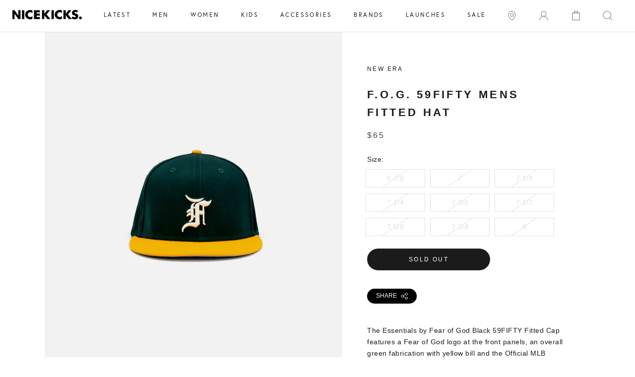

--- FILE ---
content_type: text/css
request_url: https://shopnicekicks.com/cdn/shop/t/47/assets/flipTimer.css?v=106103230640146887321591348602
body_size: -2
content:
@-webkit-keyframes flipTop{0%{-webkit-transform:perspective(400px) rotateX(0deg)}to{-webkit-transform:perspective(400px) rotateX(-90deg)}}@-webkit-keyframes flipBottom{0%{-webkit-transform:perspective(400px) rotateX(90deg)}to{-webkit-transform:perspective(400px) rotateX(0deg)}}@-moz-keyframes flipTop{0%{-moz-transform:perspective(400px) rotateX(0deg)}to{-moz-transform:perspective(400px) rotateX(-90deg)}}@-moz-keyframes flipBottom{0%{-moz-transform:perspective(400px) rotateX(90deg)}to{-moz-transform:perspective(400px) rotateX(0deg)}}@-ms-keyframes flipTop{0%{-ms-transform:perspective(400px) rotateX(0deg)}to{-ms-transform:perspective(400px) rotateX(-90deg)}}@-ms-keyframes flipBottom{0%{-ms-transform:perspective(400px) rotateX(90deg)}to{-ms-transform:perspective(400px) rotateX(0deg)}}@-keyframes flipTop{0% {transform: perspective(400px) rotateX(0deg);} 100% {transform: perspective(400px) rotateX(-90deg);}}@-keyframes flipBottom{0% {transform: perspective(400px) rotateX(90deg);} 100% {transform: perspective(400px) rotateX(0deg);}}.flipTimer{color:#fff;font-family:Helvetica Neue,Helvetica,sans-serif;font-size:90px;font-weight:700;line-height:100px;height:100px}.flipTimer .seperator{vertical-align:top;margin:0 -20px;display:inline}.flipTimer .seconds,.flipTimer .minutes,.flipTimer .hours,.flipTimer .days{height:100%;display:inline}.flipTimer .digit-set{border-radius:10px;box-shadow:0 2px 4px #000c;border:1px solid #111111;width:70px;height:100%;display:inline-block;position:relative;margin:0 1px}.flipTimer .digit{position:absolute;height:100%}.flipTimer .digit>div{position:absolute;left:0;overflow:hidden;height:50%;padding:0 10px}.flipTimer .digit>div.digit-top,.flipTimer .digit>div.shadow-top{background-color:#333;border-bottom:1px solid #333;box-sizing:border-box;top:0;z-index:0;border-radius:10px 10px 0 0}.flipTimer .digit>div.digit-top:before,.flipTimer .digit>div.shadow-top:before{content:"";box-shadow:inset 0 10px 25px #0006;height:100%;width:100%;position:absolute;left:0;top:0}.flipTimer .digit>div.shadow-top{background:-webkit-gradient(linear,0% 0%,0% 100%,from(rgba(0,0,0,0)),to(black));width:70px;opacity:0;-webkit-transition:opacity .3s ease-in}.flipTimer .digit>div.digit-bottom,.flipTimer .digit>div.shadow-bottom{background-color:#333;bottom:0;z-index:0;border-radius:0 0 10px 10px}.flipTimer .digit>div.digit-bottom .digit-wrap,.flipTimer .digit>div.shadow-bottom .digit-wrap{display:block;margin-top:-100%}.flipTimer .digit>div.digit-bottom:before,.flipTimer .digit>div.shadow-bottom:before{content:"";box-shadow:inset 0 10px 25px #0000004d;border-radius:0 0 10px 10px;height:100%;width:100%;position:absolute;left:0;top:0}.flipTimer .digit>div.shadow-bottom{background:-webkit-gradient(linear,0% 0%,0% 100%,from(black),to(rgba(0,0,0,0)));width:50px;opacity:0;-webkit-transition:opacity .3s ease-in}.flipTimer .digit.previous .digit-top,.flipTimer .digit.previous .shadow-top{opacity:1;z-index:2;-webkit-transform-origin:50% 100%;-webkit-animation:flipTop .3s ease-in both;-moz-transform-origin:50% 100%;-moz-animation:flipTop .3s ease-in both;-ms-transform-origin:50% 100%;-ms-animation:flipTop .3s ease-in both;transform-origin:50% 100%;animation:flipTop .3s ease-in both}.flipTimer .digit.previous .digit-bottom,.flipTimer .digit.previous .shadow-bottom{z-index:1;opacity:1}.flipTimer .digit.active .digit-top{z-index:1}.flipTimer .digit.active .digit-bottom{z-index:2;-webkit-transform-origin:50% 0%;-webkit-animation:flipBottom .3s .3s ease-out both;-moz-transform-origin:50% 0%;-moz-animation:flipBottom .3s .3s ease-out both;-ms-transform-origin:50% 0%;-ms-animation:flipBottom .3s .3s ease-out both;transform-origin:50% 0%;animation:flipBottom .3s .3s ease-out both}
/*# sourceMappingURL=/cdn/shop/t/47/assets/flipTimer.css.map?v=106103230640146887321591348602 */
